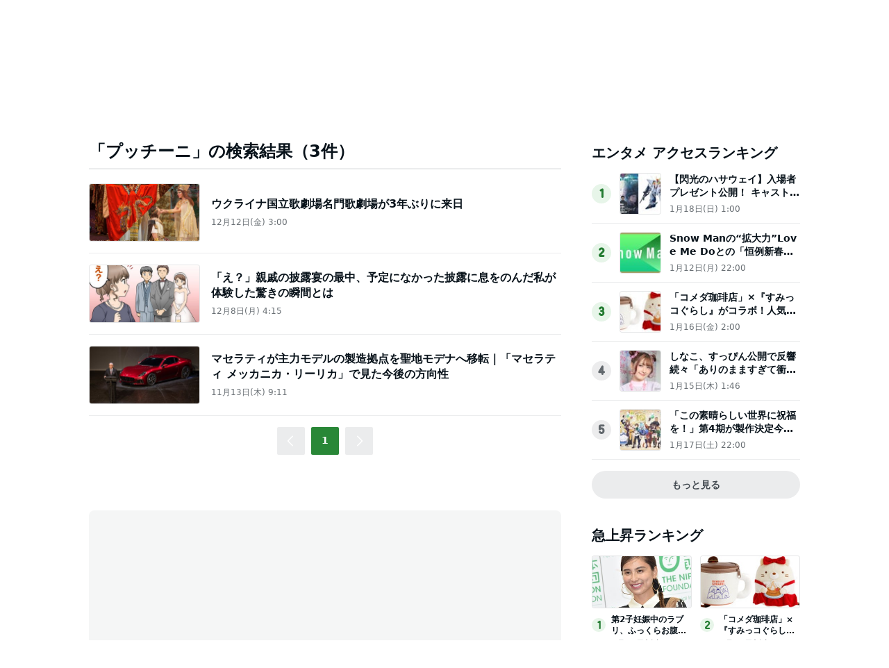

--- FILE ---
content_type: text/html; charset=utf-8
request_url: https://www.google.com/recaptcha/api2/aframe
body_size: 269
content:
<!DOCTYPE HTML><html><head><meta http-equiv="content-type" content="text/html; charset=UTF-8"></head><body><script nonce="YM-WwUYD1-Fz2DcRWKhuGQ">/** Anti-fraud and anti-abuse applications only. See google.com/recaptcha */ try{var clients={'sodar':'https://pagead2.googlesyndication.com/pagead/sodar?'};window.addEventListener("message",function(a){try{if(a.source===window.parent){var b=JSON.parse(a.data);var c=clients[b['id']];if(c){var d=document.createElement('img');d.src=c+b['params']+'&rc='+(localStorage.getItem("rc::a")?sessionStorage.getItem("rc::b"):"");window.document.body.appendChild(d);sessionStorage.setItem("rc::e",parseInt(sessionStorage.getItem("rc::e")||0)+1);localStorage.setItem("rc::h",'1768802957611');}}}catch(b){}});window.parent.postMessage("_grecaptcha_ready", "*");}catch(b){}</script></body></html>

--- FILE ---
content_type: application/javascript; charset=utf-8
request_url: https://fundingchoicesmessages.google.com/f/AGSKWxVi2V97e1W4APBtwvNiprFkO2buyhAIv253YahWh3xPA8lb_ijRxCSVfjT5kUIyRAielA2JA4rn5WsjSg82fGlYhB0edu616-dvKQX6VIuADciQVpAWK1_AIx9HxaLFIyo9_XZzwdhcv_cNey1PU0nzz0fPMxRq8LTwIyjTHgYhFytEJqQuabn8X2zY/_/250x250_advert_/ads/elementViewability./ads160x600./oas_mjx3./yads-
body_size: -1293
content:
window['86092967-414b-49e6-83c8-88f60f9483e1'] = true;